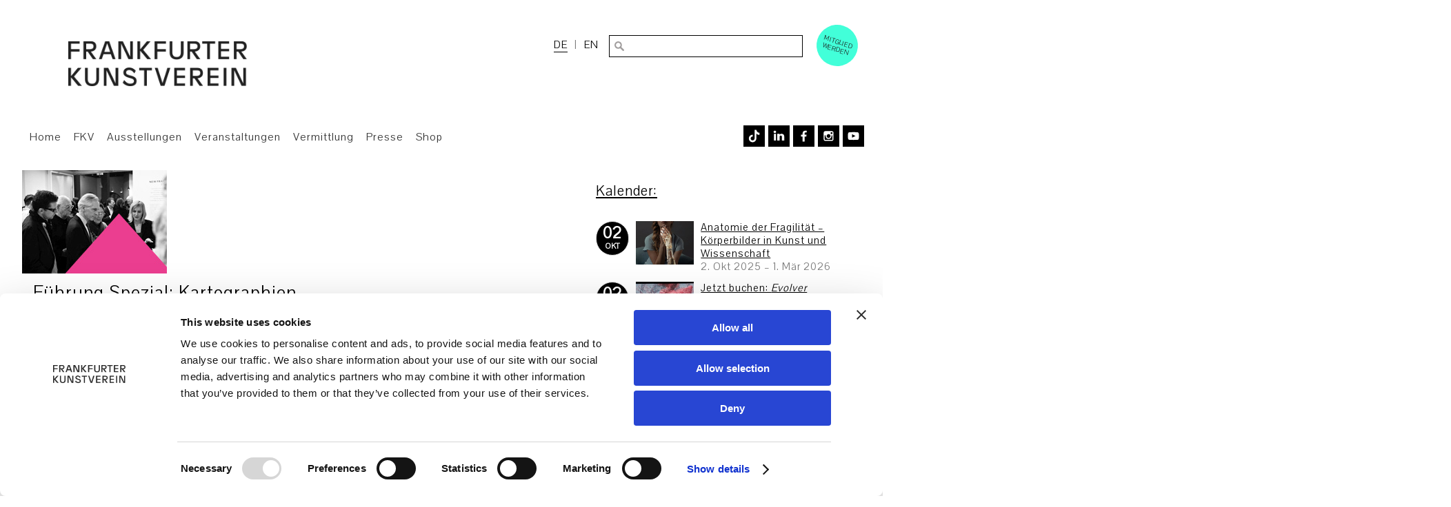

--- FILE ---
content_type: text/html; charset=UTF-8
request_url: https://www.fkv.de/veranstaltung/fuhrung-spezial-kartographien/
body_size: 18903
content:
<!DOCTYPE html>
<html lang="de-DE">
<head>
<meta charset="UTF-8"/>
<meta name="viewport" content="width=device-width, initial-scale=1">
<link rel="stylesheet" type="text/css" href='//www.fkv.de/wp-content/cache/wpfc-minified/4xxrpb1/7xqhe.css'>
<link rel="stylesheet" type="text/css" href='//www.fkv.de/wp-content/cache/wpfc-minified/cg5lqzo/7xqhe.css'>
<link rel="dns-prefetch" href="//unpkg.com/">
<script>var primodownload='';
var primodownloadname='';</script>
<script>window.CookiebotConsentsGranted=window.CookiebotConsentsGranted||[];
window.CookiebotConsentsGranted.push({
name: 'jquery',
pattern: /jquery.*\.js/,
type: 'ignore'
});</script>
<script data-cookieconsent="ignore">window.dataLayer=window.dataLayer||[];
function gtag(){
dataLayer.
push(arguments);
}
gtag("consent", "default", {
ad_user_data: "denied",
ad_personalization: "denied",
ad_storage: "denied",
analytics_storage: "denied",
functionality_storage: "denied",
personalization_storage: "denied",
security_storage: "granted",
wait_for_update: 500,
});
gtag("set", "ads_data_redaction", true);</script>
<script id="Cookiebot" src="https://consent.cookiebot.com/uc.js" data-implementation="wp" data-cbid="ec25d849-9f8d-44e2-9d97-66638103e38d" data-culture="IT" data-blockingmode="auto"></script>
<title>Führung Spezial: Kartographien | Frankfurter Kunstverein</title>
<meta name='robots' content='max-image-preview:large'/>
<style>img:is([sizes="auto" i], [sizes^="auto," i]){contain-intrinsic-size:3000px 1500px}</style>
<link rel="alternate" hreflang="de" href="https://www.fkv.de/veranstaltung/fuhrung-spezial-kartographien/"/>
<link rel="alternate" hreflang="en" href="https://www.fkv.de/en/events/special-tour-cartographies/"/>
<link rel="alternate" hreflang="x-default" href="https://www.fkv.de/veranstaltung/fuhrung-spezial-kartographien/"/>
<link rel='dns-prefetch' href='//www.fkv.de'/>
<link rel="alternate" type="application/rss+xml" title="Frankfurter Kunstverein &raquo; Feed" href="https://www.fkv.de/feed/"/>
<link rel='stylesheet' id='wp-block-library-css' href='//www.fkv.de/wp-content/cache/wpfc-minified/8jqubvol/7xqhe.css' type='text/css' media='all'/>
<style id='classic-theme-styles-inline-css'>.wp-block-button__link{color:#fff;background-color:#32373c;border-radius:9999px;box-shadow:none;text-decoration:none;padding:calc(.667em + 2px) calc(1.333em + 2px);font-size:1.125em}.wp-block-file__button{background:#32373c;color:#fff;text-decoration:none}</style>
<link rel='stylesheet' id='wp-components-css' href='//www.fkv.de/wp-content/cache/wpfc-minified/7vl3ung9/2loks.css' type='text/css' media='all'/>
<link rel='stylesheet' id='wp-preferences-css' href='//www.fkv.de/wp-content/cache/wpfc-minified/7nzm1p4a/2loks.css' type='text/css' media='all'/>
<link rel='stylesheet' id='wp-block-editor-css' href='//www.fkv.de/wp-content/cache/wpfc-minified/7yjx3zab/2loks.css' type='text/css' media='all'/>
<link rel='stylesheet' id='popup-maker-block-library-style-css' href='//www.fkv.de/wp-content/cache/wpfc-minified/q9t3xm2l/2loks.css' type='text/css' media='all'/>
<style id='global-styles-inline-css'>:root{--wp--preset--aspect-ratio--square:1;--wp--preset--aspect-ratio--4-3:4/3;--wp--preset--aspect-ratio--3-4:3/4;--wp--preset--aspect-ratio--3-2:3/2;--wp--preset--aspect-ratio--2-3:2/3;--wp--preset--aspect-ratio--16-9:16/9;--wp--preset--aspect-ratio--9-16:9/16;--wp--preset--color--black:#000000;--wp--preset--color--cyan-bluish-gray:#abb8c3;--wp--preset--color--white:#ffffff;--wp--preset--color--pale-pink:#f78da7;--wp--preset--color--vivid-red:#cf2e2e;--wp--preset--color--luminous-vivid-orange:#ff6900;--wp--preset--color--luminous-vivid-amber:#fcb900;--wp--preset--color--light-green-cyan:#7bdcb5;--wp--preset--color--vivid-green-cyan:#00d084;--wp--preset--color--pale-cyan-blue:#8ed1fc;--wp--preset--color--vivid-cyan-blue:#0693e3;--wp--preset--color--vivid-purple:#9b51e0;--wp--preset--gradient--vivid-cyan-blue-to-vivid-purple:linear-gradient(135deg,rgba(6,147,227,1) 0%,rgb(155,81,224) 100%);--wp--preset--gradient--light-green-cyan-to-vivid-green-cyan:linear-gradient(135deg,rgb(122,220,180) 0%,rgb(0,208,130) 100%);--wp--preset--gradient--luminous-vivid-amber-to-luminous-vivid-orange:linear-gradient(135deg,rgba(252,185,0,1) 0%,rgba(255,105,0,1) 100%);--wp--preset--gradient--luminous-vivid-orange-to-vivid-red:linear-gradient(135deg,rgba(255,105,0,1) 0%,rgb(207,46,46) 100%);--wp--preset--gradient--very-light-gray-to-cyan-bluish-gray:linear-gradient(135deg,rgb(238,238,238) 0%,rgb(169,184,195) 100%);--wp--preset--gradient--cool-to-warm-spectrum:linear-gradient(135deg,rgb(74,234,220) 0%,rgb(151,120,209) 20%,rgb(207,42,186) 40%,rgb(238,44,130) 60%,rgb(251,105,98) 80%,rgb(254,248,76) 100%);--wp--preset--gradient--blush-light-purple:linear-gradient(135deg,rgb(255,206,236) 0%,rgb(152,150,240) 100%);--wp--preset--gradient--blush-bordeaux:linear-gradient(135deg,rgb(254,205,165) 0%,rgb(254,45,45) 50%,rgb(107,0,62) 100%);--wp--preset--gradient--luminous-dusk:linear-gradient(135deg,rgb(255,203,112) 0%,rgb(199,81,192) 50%,rgb(65,88,208) 100%);--wp--preset--gradient--pale-ocean:linear-gradient(135deg,rgb(255,245,203) 0%,rgb(182,227,212) 50%,rgb(51,167,181) 100%);--wp--preset--gradient--electric-grass:linear-gradient(135deg,rgb(202,248,128) 0%,rgb(113,206,126) 100%);--wp--preset--gradient--midnight:linear-gradient(135deg,rgb(2,3,129) 0%,rgb(40,116,252) 100%);--wp--preset--font-size--small:13px;--wp--preset--font-size--medium:20px;--wp--preset--font-size--large:36px;--wp--preset--font-size--x-large:42px;--wp--preset--spacing--20:0.44rem;--wp--preset--spacing--30:0.67rem;--wp--preset--spacing--40:1rem;--wp--preset--spacing--50:1.5rem;--wp--preset--spacing--60:2.25rem;--wp--preset--spacing--70:3.38rem;--wp--preset--spacing--80:5.06rem;--wp--preset--shadow--natural:6px 6px 9px rgba(0, 0, 0, 0.2);--wp--preset--shadow--deep:12px 12px 50px rgba(0, 0, 0, 0.4);--wp--preset--shadow--sharp:6px 6px 0px rgba(0, 0, 0, 0.2);--wp--preset--shadow--outlined:6px 6px 0px -3px rgba(255, 255, 255, 1), 6px 6px rgba(0, 0, 0, 1);--wp--preset--shadow--crisp:6px 6px 0px rgba(0, 0, 0, 1);}:where(.is-layout-flex){gap:0.5em;}:where(.is-layout-grid){gap:0.5em;}body .is-layout-flex{display:flex;}.is-layout-flex{flex-wrap:wrap;align-items:center;}.is-layout-flex > :is(*, div){margin:0;}body .is-layout-grid{display:grid;}.is-layout-grid > :is(*, div){margin:0;}:where(.wp-block-columns.is-layout-flex){gap:2em;}:where(.wp-block-columns.is-layout-grid){gap:2em;}:where(.wp-block-post-template.is-layout-flex){gap:1.25em;}:where(.wp-block-post-template.is-layout-grid){gap:1.25em;}.has-black-color{color:var(--wp--preset--color--black) !important;}.has-cyan-bluish-gray-color{color:var(--wp--preset--color--cyan-bluish-gray) !important;}.has-white-color{color:var(--wp--preset--color--white) !important;}.has-pale-pink-color{color:var(--wp--preset--color--pale-pink) !important;}.has-vivid-red-color{color:var(--wp--preset--color--vivid-red) !important;}.has-luminous-vivid-orange-color{color:var(--wp--preset--color--luminous-vivid-orange) !important;}.has-luminous-vivid-amber-color{color:var(--wp--preset--color--luminous-vivid-amber) !important;}.has-light-green-cyan-color{color:var(--wp--preset--color--light-green-cyan) !important;}.has-vivid-green-cyan-color{color:var(--wp--preset--color--vivid-green-cyan) !important;}.has-pale-cyan-blue-color{color:var(--wp--preset--color--pale-cyan-blue) !important;}.has-vivid-cyan-blue-color{color:var(--wp--preset--color--vivid-cyan-blue) !important;}.has-vivid-purple-color{color:var(--wp--preset--color--vivid-purple) !important;}.has-black-background-color{background-color:var(--wp--preset--color--black) !important;}.has-cyan-bluish-gray-background-color{background-color:var(--wp--preset--color--cyan-bluish-gray) !important;}.has-white-background-color{background-color:var(--wp--preset--color--white) !important;}.has-pale-pink-background-color{background-color:var(--wp--preset--color--pale-pink) !important;}.has-vivid-red-background-color{background-color:var(--wp--preset--color--vivid-red) !important;}.has-luminous-vivid-orange-background-color{background-color:var(--wp--preset--color--luminous-vivid-orange) !important;}.has-luminous-vivid-amber-background-color{background-color:var(--wp--preset--color--luminous-vivid-amber) !important;}.has-light-green-cyan-background-color{background-color:var(--wp--preset--color--light-green-cyan) !important;}.has-vivid-green-cyan-background-color{background-color:var(--wp--preset--color--vivid-green-cyan) !important;}.has-pale-cyan-blue-background-color{background-color:var(--wp--preset--color--pale-cyan-blue) !important;}.has-vivid-cyan-blue-background-color{background-color:var(--wp--preset--color--vivid-cyan-blue) !important;}.has-vivid-purple-background-color{background-color:var(--wp--preset--color--vivid-purple) !important;}.has-black-border-color{border-color:var(--wp--preset--color--black) !important;}.has-cyan-bluish-gray-border-color{border-color:var(--wp--preset--color--cyan-bluish-gray) !important;}.has-white-border-color{border-color:var(--wp--preset--color--white) !important;}.has-pale-pink-border-color{border-color:var(--wp--preset--color--pale-pink) !important;}.has-vivid-red-border-color{border-color:var(--wp--preset--color--vivid-red) !important;}.has-luminous-vivid-orange-border-color{border-color:var(--wp--preset--color--luminous-vivid-orange) !important;}.has-luminous-vivid-amber-border-color{border-color:var(--wp--preset--color--luminous-vivid-amber) !important;}.has-light-green-cyan-border-color{border-color:var(--wp--preset--color--light-green-cyan) !important;}.has-vivid-green-cyan-border-color{border-color:var(--wp--preset--color--vivid-green-cyan) !important;}.has-pale-cyan-blue-border-color{border-color:var(--wp--preset--color--pale-cyan-blue) !important;}.has-vivid-cyan-blue-border-color{border-color:var(--wp--preset--color--vivid-cyan-blue) !important;}.has-vivid-purple-border-color{border-color:var(--wp--preset--color--vivid-purple) !important;}.has-vivid-cyan-blue-to-vivid-purple-gradient-background{background:var(--wp--preset--gradient--vivid-cyan-blue-to-vivid-purple) !important;}.has-light-green-cyan-to-vivid-green-cyan-gradient-background{background:var(--wp--preset--gradient--light-green-cyan-to-vivid-green-cyan) !important;}.has-luminous-vivid-amber-to-luminous-vivid-orange-gradient-background{background:var(--wp--preset--gradient--luminous-vivid-amber-to-luminous-vivid-orange) !important;}.has-luminous-vivid-orange-to-vivid-red-gradient-background{background:var(--wp--preset--gradient--luminous-vivid-orange-to-vivid-red) !important;}.has-very-light-gray-to-cyan-bluish-gray-gradient-background{background:var(--wp--preset--gradient--very-light-gray-to-cyan-bluish-gray) !important;}.has-cool-to-warm-spectrum-gradient-background{background:var(--wp--preset--gradient--cool-to-warm-spectrum) !important;}.has-blush-light-purple-gradient-background{background:var(--wp--preset--gradient--blush-light-purple) !important;}.has-blush-bordeaux-gradient-background{background:var(--wp--preset--gradient--blush-bordeaux) !important;}.has-luminous-dusk-gradient-background{background:var(--wp--preset--gradient--luminous-dusk) !important;}.has-pale-ocean-gradient-background{background:var(--wp--preset--gradient--pale-ocean) !important;}.has-electric-grass-gradient-background{background:var(--wp--preset--gradient--electric-grass) !important;}.has-midnight-gradient-background{background:var(--wp--preset--gradient--midnight) !important;}.has-small-font-size{font-size:var(--wp--preset--font-size--small) !important;}.has-medium-font-size{font-size:var(--wp--preset--font-size--medium) !important;}.has-large-font-size{font-size:var(--wp--preset--font-size--large) !important;}.has-x-large-font-size{font-size:var(--wp--preset--font-size--x-large) !important;}:where(.wp-block-post-template.is-layout-flex){gap:1.25em;}:where(.wp-block-post-template.is-layout-grid){gap:1.25em;}:where(.wp-block-columns.is-layout-flex){gap:2em;}:where(.wp-block-columns.is-layout-grid){gap:2em;}:root :where(.wp-block-pullquote){font-size:1.5em;line-height:1.6;}</style>
<link rel='stylesheet' id='contact-form-7-css' href='//www.fkv.de/wp-content/cache/wpfc-minified/3lkpy49/7xqhe.css' type='text/css' media='all'/>
<link rel='stylesheet' id='dashicons-css' href='//www.fkv.de/wp-content/cache/wpfc-minified/7ki0the9/7xqhe.css' type='text/css' media='all'/>
<link rel='stylesheet' id='mmenu-css' href='//www.fkv.de/wp-content/cache/wpfc-minified/kb28o711/7xqhe.css' type='text/css' media='all'/>
<link rel='stylesheet' id='wpml-legacy-horizontal-list-0-css' href='//www.fkv.de/wp-content/cache/wpfc-minified/6kmeo0t6/7xqhe.css' type='text/css' media='all'/>
<link rel='stylesheet' id='cf7mls-css' href='//www.fkv.de/wp-content/cache/wpfc-minified/l9t9t9ig/7xqhe.css' type='text/css' media='all'/>
<link rel='stylesheet' id='cf7mls_progress_bar-css' href='//www.fkv.de/wp-content/cache/wpfc-minified/lc5d2my2/7xqhe.css' type='text/css' media='all'/>
<link rel='stylesheet' id='cf7mls_animate-css' href='//www.fkv.de/wp-content/cache/wpfc-minified/86uc4dvh/7xqhe.css' type='text/css' media='all'/>
<link rel='stylesheet' id='generic-style-css' href='//www.fkv.de/wp-content/cache/wpfc-minified/1dkwzsal/7xqhe.css' type='text/css' media='all'/>
<style id='wpcf7-6967a95f13720-inline-inline-css'>#wpcf7-6967a95f13720-wrapper{display:none !important;visibility:hidden !important;}</style>
<link rel='stylesheet' id='popup-maker-site-css' href='//www.fkv.de/wp-content/cache/wpfc-minified/e2g21l48/2loks.css' type='text/css' media='all'/>
<style id='popup-maker-site-inline-css'>@import url('//fonts.googleapis.com/css?family=Montserrat|Acme');
.pum-theme-30502, .pum-theme-floating-bar{background-color:rgba( 255, 255, 255, 0.00 )}
.pum-theme-30502 .pum-container, .pum-theme-floating-bar .pum-container{padding:8px;border-radius:0px;border:1px none #000000;box-shadow:1px 1px 3px 0px rgba( 2, 2, 2, 0.23 );background-color:rgba( 238, 246, 252, 1.00 )}
.pum-theme-30502 .pum-title, .pum-theme-floating-bar .pum-title{color:#505050;text-align:left;text-shadow:0px 0px 0px rgba( 2, 2, 2, 0.23 );font-family:inherit;font-weight:400;font-size:32px;line-height:36px}
.pum-theme-30502 .pum-content, .pum-theme-floating-bar .pum-content{color:#505050;font-family:inherit;font-weight:400}
.pum-theme-30502 .pum-content + .pum-close, .pum-theme-floating-bar .pum-content + .pum-close{position:absolute;height:18px;width:18px;left:auto;right:5px;bottom:auto;top:50%;padding:0px;color:#505050;font-family:Sans-Serif;font-weight:700;font-size:15px;line-height:18px;border:1px solid #505050;border-radius:15px;box-shadow:0px 0px 0px 0px rgba( 2, 2, 2, 0.00 );text-shadow:0px 0px 0px rgba( 0, 0, 0, 0.00 );background-color:rgba( 255, 255, 255, 0.00 );transform:translate(0, -50%)}
.pum-theme-30503, .pum-theme-content-only{background-color:rgba( 0, 0, 0, 0.70 )}
.pum-theme-30503 .pum-container, .pum-theme-content-only .pum-container{padding:0px;border-radius:0px;border:1px none #000000;box-shadow:0px 0px 0px 0px rgba( 2, 2, 2, 0.00 )}
.pum-theme-30503 .pum-title, .pum-theme-content-only .pum-title{color:#000000;text-align:left;text-shadow:0px 0px 0px rgba( 2, 2, 2, 0.23 );font-family:inherit;font-weight:400;font-size:32px;line-height:36px}
.pum-theme-30503 .pum-content, .pum-theme-content-only .pum-content{color:#8c8c8c;font-family:inherit;font-weight:400}
.pum-theme-30503 .pum-content + .pum-close, .pum-theme-content-only .pum-content + .pum-close{position:absolute;height:18px;width:18px;left:auto;right:7px;bottom:auto;top:7px;padding:0px;color:#000000;font-family:inherit;font-weight:700;font-size:20px;line-height:20px;border:1px none #ffffff;border-radius:15px;box-shadow:0px 0px 0px 0px rgba( 2, 2, 2, 0.00 );text-shadow:0px 0px 0px rgba( 0, 0, 0, 0.00 );background-color:rgba( 255, 255, 255, 0.00 )}
.pum-theme-19234, .pum-theme-enterprise-blue{background-color:rgba( 0, 0, 0, 0.70 )}
.pum-theme-19234 .pum-container, .pum-theme-enterprise-blue .pum-container{padding:28px;border-radius:0px;border:1px none #000000;box-shadow:0px 10px 25px 4px rgba( 2, 2, 2, 0.50 );background-color:rgba( 255, 255, 255, 1.00 )}
.pum-theme-19234 .pum-title, .pum-theme-enterprise-blue .pum-title{color:#000000;text-align:left;text-shadow:0px 0px 0px rgba( 2, 2, 2, 0.23 );font-family:inherit;font-size:34px;line-height:36px}
.pum-theme-19234 .pum-content, .pum-theme-enterprise-blue .pum-content{color:#2d2d2d;font-family:inherit}
.pum-theme-19234 .pum-content + .pum-close, .pum-theme-enterprise-blue .pum-content + .pum-close{position:absolute;height:28px;width:28px;left:auto;right:8px;bottom:auto;top:8px;padding:4px;color:#ffffff;font-family:inherit;font-size:20px;line-height:20px;border:1px none #ffffff;border-radius:42px;box-shadow:0px 0px 0px 0px rgba( 2, 2, 2, 0.23 );text-shadow:0px 0px 0px rgba( 0, 0, 0, 0.23 );background-color:rgba( 0, 0, 0, 1.00 )}
.pum-theme-19232, .pum-theme-default-theme{background-color:rgba( 255, 255, 255, 1.00 )}
.pum-theme-19232 .pum-container, .pum-theme-default-theme .pum-container{padding:18px;border-radius:0px;border:1px none #000000;box-shadow:1px 1px 3px 0px rgba( 2, 2, 2, 0.23 );background-color:rgba( 249, 249, 249, 1.00 )}
.pum-theme-19232 .pum-title, .pum-theme-default-theme .pum-title{color:#000000;text-align:left;text-shadow:0px 0px 0px rgba( 2, 2, 2, 0.23 );font-family:inherit;font-weight:inherit;font-size:32px;font-style:normal;line-height:36px}
.pum-theme-19232 .pum-content, .pum-theme-default-theme .pum-content{color:#8c8c8c;font-family:inherit;font-weight:inherit;font-style:normal}
.pum-theme-19232 .pum-content + .pum-close, .pum-theme-default-theme .pum-content + .pum-close{position:absolute;height:auto;width:auto;left:auto;right:0px;bottom:auto;top:0px;padding:8px;color:#ffffff;font-family:inherit;font-weight:inherit;font-size:12px;font-style:normal;line-height:14px;border:1px none #ffffff;border-radius:0px;box-shadow:0px 0px 0px 0px rgba( 2, 2, 2, 0.23 );text-shadow:0px 0px 0px rgba( 0, 0, 0, 0.23 );background-color:rgba( 0, 183, 205, 1.00 )}
.pum-theme-19233, .pum-theme-lightbox{background-color:rgba( 0, 0, 0, 0.60 )}
.pum-theme-19233 .pum-container, .pum-theme-lightbox .pum-container{padding:18px;border-radius:3px;border:8px solid #000000;box-shadow:0px 0px 30px 0px rgba( 2, 2, 2, 1.00 );background-color:rgba( 255, 255, 255, 1.00 )}
.pum-theme-19233 .pum-title, .pum-theme-lightbox .pum-title{color:#000000;text-align:left;text-shadow:0px 0px 0px rgba( 2, 2, 2, 0.23 );font-family:inherit;font-size:32px;line-height:36px}
.pum-theme-19233 .pum-content, .pum-theme-lightbox .pum-content{color:#000000;font-family:inherit}
.pum-theme-19233 .pum-content + .pum-close, .pum-theme-lightbox .pum-content + .pum-close{position:absolute;height:30px;width:30px;left:auto;right:-24px;bottom:auto;top:-24px;padding:0px;color:#ffffff;font-family:inherit;font-size:24px;line-height:26px;border:2px solid #ffffff;border-radius:30px;box-shadow:0px 0px 15px 1px rgba( 2, 2, 2, 0.75 );text-shadow:0px 0px 0px rgba( 0, 0, 0, 0.23 );background-color:rgba( 0, 0, 0, 1.00 )}
.pum-theme-19235, .pum-theme-hello-box{background-color:rgba( 0, 0, 0, 0.75 )}
.pum-theme-19235 .pum-container, .pum-theme-hello-box .pum-container{padding:30px;border-radius:80px;border:14px solid #81d742;box-shadow:0px 0px 0px 0px rgba( 2, 2, 2, 0.00 );background-color:rgba( 255, 255, 255, 1.00 )}
.pum-theme-19235 .pum-title, .pum-theme-hello-box .pum-title{color:#2d2d2d;text-align:left;text-shadow:0px 0px 0px rgba( 2, 2, 2, 0.23 );font-family:Montserrat;font-size:32px;line-height:36px}
.pum-theme-19235 .pum-content, .pum-theme-hello-box .pum-content{color:#2d2d2d;font-family:inherit}
.pum-theme-19235 .pum-content + .pum-close, .pum-theme-hello-box .pum-content + .pum-close{position:absolute;height:auto;width:auto;left:auto;right:-30px;bottom:auto;top:-30px;padding:0px;color:#2d2d2d;font-family:inherit;font-size:32px;line-height:28px;border:1px none #ffffff;border-radius:28px;box-shadow:0px 0px 0px 0px rgba( 2, 2, 2, 0.23 );text-shadow:0px 0px 0px rgba( 0, 0, 0, 0.23 );background-color:rgba( 255, 255, 255, 1.00 )}
.pum-theme-19236, .pum-theme-cutting-edge{background-color:rgba( 0, 0, 0, 0.50 )}
.pum-theme-19236 .pum-container, .pum-theme-cutting-edge .pum-container{padding:18px;border-radius:0px;border:1px none #000000;box-shadow:0px 10px 25px 0px rgba( 2, 2, 2, 0.50 );background-color:rgba( 30, 115, 190, 1.00 )}
.pum-theme-19236 .pum-title, .pum-theme-cutting-edge .pum-title{color:#ffffff;text-align:left;text-shadow:0px 0px 0px rgba( 2, 2, 2, 0.23 );font-family:Sans-Serif;font-size:26px;line-height:28px}
.pum-theme-19236 .pum-content, .pum-theme-cutting-edge .pum-content{color:#ffffff;font-family:inherit}
.pum-theme-19236 .pum-content + .pum-close, .pum-theme-cutting-edge .pum-content + .pum-close{position:absolute;height:24px;width:24px;left:auto;right:0px;bottom:auto;top:0px;padding:0px;color:#1e73be;font-family:inherit;font-size:32px;line-height:24px;border:1px none #ffffff;border-radius:0px;box-shadow:-1px 1px 1px 0px rgba( 2, 2, 2, 0.10 );text-shadow:-1px 1px 1px rgba( 0, 0, 0, 0.10 );background-color:rgba( 238, 238, 34, 1.00 )}
.pum-theme-19237, .pum-theme-framed-border{background-color:rgba( 255, 255, 255, 0.50 )}
.pum-theme-19237 .pum-container, .pum-theme-framed-border .pum-container{padding:18px;border-radius:0px;border:20px outset #dd3333;box-shadow:1px 1px 3px 0px rgba( 2, 2, 2, 0.97 ) inset;background-color:rgba( 255, 251, 239, 1.00 )}
.pum-theme-19237 .pum-title, .pum-theme-framed-border .pum-title{color:#000000;text-align:left;text-shadow:0px 0px 0px rgba( 2, 2, 2, 0.23 );font-family:inherit;font-size:32px;line-height:36px}
.pum-theme-19237 .pum-content, .pum-theme-framed-border .pum-content{color:#2d2d2d;font-family:inherit}
.pum-theme-19237 .pum-content + .pum-close, .pum-theme-framed-border .pum-content + .pum-close{position:absolute;height:20px;width:20px;left:auto;right:-20px;bottom:auto;top:-20px;padding:0px;color:#ffffff;font-family:Acme;font-size:20px;line-height:20px;border:1px none #ffffff;border-radius:0px;box-shadow:0px 0px 0px 0px rgba( 2, 2, 2, 0.23 );text-shadow:0px 0px 0px rgba( 0, 0, 0, 0.23 );background-color:rgba( 0, 0, 0, 0.55 )}
#pum-22968{z-index:1999999999}</style>
<link rel='stylesheet' id='rhc-print-css-css' href='//www.fkv.de/wp-content/cache/wpfc-minified/95y9v6mp/7xqhe.css' type='text/css' media='all'/>
<link rel='stylesheet' id='calendarizeit-css' href='//www.fkv.de/wp-content/cache/wpfc-minified/dht5j3vb/7xqhe.css' type='text/css' media='all'/>
<link rel='stylesheet' id='rhc-last-minue-css' href='//www.fkv.de/wp-content/cache/wpfc-minified/339811k2/7xqhe.css' type='text/css' media='all'/>
<link rel='stylesheet' id='cf7cf-style-css' href='//www.fkv.de/wp-content/cache/wpfc-minified/1enwqxyw/7xqhe.css' type='text/css' media='all'/>
<link rel='stylesheet' id='wp-featherlight-css' href='//www.fkv.de/wp-content/cache/wpfc-minified/6jhgqb6b/7xqhe.css' type='text/css' media='all'/>
<script src="https://www.fkv.de/wp-includes/js/dist/hooks.min.js?ver=4d63a3d491d11ffd8ac6" id="wp-hooks-js"></script>
<script src="https://www.fkv.de/wp-includes/js/dist/i18n.min.js?ver=5e580eb46a90c2b997e6" id="wp-i18n-js"></script>
<script id="wp-i18n-js-after">wp.i18n.setLocaleData({ 'text direction\u0004ltr': [ 'ltr' ] });</script>
<script src="https://www.fkv.de/wp-includes/js/jquery/jquery.min.js?ver=3.7.1" id="jquery-core-js" data-cookieconsent="ignore"></script>
<script src="https://www.fkv.de/wp-includes/js/jquery/jquery-migrate.min.js?ver=3.4.1" id="jquery-migrate-js" data-cookieconsent="ignore"></script>
<script src="https://www.fkv.de/wp-content/plugins/mmenu/js/mmenu.js?ver=8" id="mmenu-js"></script>
<script src="https://www.fkv.de/wp-content/themes/fkv/js/videos.js?ver=f623acc095d6e80821a4c0119ed2e071" id="generic-videos-js"></script>
<script id="generic-videos-js-after">jQuery(document).ready(function($){$("#wrapper").vids();});</script>
<script id="wpml-browser-redirect-js-extra">var wpml_browser_redirect_params={"pageLanguage":"de","languageUrls":{"de_de":"https:\/\/www.fkv.de\/veranstaltung\/fuhrung-spezial-kartographien\/","de":"https:\/\/www.fkv.de\/veranstaltung\/fuhrung-spezial-kartographien\/","en_us":"https:\/\/www.fkv.de\/en\/events\/special-tour-cartographies\/","en":"https:\/\/www.fkv.de\/en\/events\/special-tour-cartographies\/","us":"https:\/\/www.fkv.de\/en\/events\/special-tour-cartographies\/"},"cookie":{"name":"_icl_visitor_lang_js","domain":"www.fkv.de","path":"\/","expiration":24}};</script>
<script src="https://www.fkv.de/wp-content/plugins/sitepress-multilingual-cms/dist/js/browser-redirect/app.js?ver=473900" id="wpml-browser-redirect-js"></script>
<script src="https://www.fkv.de/wp-includes/js/jquery/ui/core.min.js?ver=1.13.3" id="jquery-ui-core-js" data-cookieconsent="ignore"></script>
<script src="https://www.fkv.de/wp-content/plugins/calendarize-it/js/bootstrap.min.js?ver=3.0.0" id="bootstrap-js"></script>
<script src="https://www.fkv.de/wp-content/plugins/calendarize-it/js/bootstrap-select.js?ver=1.0.2" id="bootstrap-select-js"></script>
<script src="https://www.fkv.de/wp-content/plugins/calendarize-it/js/moment.js?ver=2.29.1" id="rhc-moment-js"></script>
<script src="https://www.fkv.de/wp-includes/js/jquery/ui/accordion.min.js?ver=1.13.3" id="jquery-ui-accordion-js" data-cookieconsent="ignore"></script>
<script src="https://www.fkv.de/wp-includes/js/jquery/ui/mouse.min.js?ver=1.13.3" id="jquery-ui-mouse-js" data-cookieconsent="ignore"></script>
<script src="https://www.fkv.de/wp-includes/js/jquery/ui/slider.min.js?ver=1.13.3" id="jquery-ui-slider-js" data-cookieconsent="ignore"></script>
<script src="https://www.fkv.de/wp-includes/js/jquery/ui/resizable.min.js?ver=1.13.3" id="jquery-ui-resizable-js" data-cookieconsent="ignore"></script>
<script src="https://www.fkv.de/wp-includes/js/jquery/ui/draggable.min.js?ver=1.13.3" id="jquery-ui-draggable-js" data-cookieconsent="ignore"></script>
<script src="https://www.fkv.de/wp-includes/js/jquery/ui/controlgroup.min.js?ver=1.13.3" id="jquery-ui-controlgroup-js" data-cookieconsent="ignore"></script>
<script src="https://www.fkv.de/wp-includes/js/jquery/ui/checkboxradio.min.js?ver=1.13.3" id="jquery-ui-checkboxradio-js" data-cookieconsent="ignore"></script>
<script src="https://www.fkv.de/wp-includes/js/jquery/ui/button.min.js?ver=1.13.3" id="jquery-ui-button-js" data-cookieconsent="ignore"></script>
<script src="https://www.fkv.de/wp-includes/js/jquery/ui/dialog.min.js?ver=1.13.3" id="jquery-ui-dialog-js" data-cookieconsent="ignore"></script>
<script src="https://www.fkv.de/wp-includes/js/jquery/ui/tabs.min.js?ver=1.13.3" id="jquery-ui-tabs-js" data-cookieconsent="ignore"></script>
<script src="https://www.fkv.de/wp-includes/js/jquery/ui/sortable.min.js?ver=1.13.3" id="jquery-ui-sortable-js" data-cookieconsent="ignore"></script>
<script src="https://www.fkv.de/wp-includes/js/jquery/ui/droppable.min.js?ver=1.13.3" id="jquery-ui-droppable-js" data-cookieconsent="ignore"></script>
<script src="https://www.fkv.de/wp-includes/js/jquery/ui/datepicker.min.js?ver=1.13.3" id="jquery-ui-datepicker-js" data-cookieconsent="ignore"></script>
<script id="jquery-ui-datepicker-js-after" data-cookieconsent="ignore">jQuery(function(jQuery){jQuery.datepicker.setDefaults({"closeText":"Schlie\u00dfen","currentText":"Heute","monthNames":["Januar","Februar","M\u00e4rz","April","Mai","Juni","Juli","August","September","Oktober","November","Dezember"],"monthNamesShort":["Jan.","Feb.","M\u00e4rz","Apr.","Mai","Juni","Juli","Aug.","Sep.","Okt.","Nov.","Dez."],"nextText":"Weiter","prevText":"Zur\u00fcck","dayNames":["Sonntag","Montag","Dienstag","Mittwoch","Donnerstag","Freitag","Samstag"],"dayNamesShort":["So.","Mo.","Di.","Mi.","Do.","Fr.","Sa."],"dayNamesMin":["S","M","D","M","D","F","S"],"dateFormat":"d MM yy","firstDay":1,"isRTL":false});});</script>
<script src="https://www.fkv.de/wp-includes/js/jquery/ui/menu.min.js?ver=1.13.3" id="jquery-ui-menu-js" data-cookieconsent="ignore"></script>
<script src="https://www.fkv.de/wp-includes/js/dist/dom-ready.min.js?ver=f77871ff7694fffea381" id="wp-dom-ready-js"></script>
<script id="wp-a11y-js-translations">(function(domain, translations){
var localeData=translations.locale_data[ domain ]||translations.locale_data.messages;
localeData[""].domain=domain;
wp.i18n.setLocaleData(localeData, domain);
})("default", {"translation-revision-date":"2026-01-11 16:41:53+0000","generator":"GlotPress\/4.0.3","domain":"messages","locale_data":{"messages":{"":{"domain":"messages","plural-forms":"nplurals=2; plural=n!=1;","lang":"de"},"Notifications":["Benachrichtigungen"]}},"comment":{"reference":"wp-includes\/js\/dist\/a11y.js"}});</script>
<script src="https://www.fkv.de/wp-includes/js/dist/a11y.min.js?ver=3156534cc54473497e14" id="wp-a11y-js"></script>
<script src="https://www.fkv.de/wp-includes/js/jquery/ui/autocomplete.min.js?ver=1.13.3" id="jquery-ui-autocomplete-js" data-cookieconsent="ignore"></script>
<script src="https://www.fkv.de/wp-content/plugins/calendarize-it/js/deprecated.js?ver=bundled-jquery-ui" id="jquery-ui-wp-js" data-cookieconsent="ignore"></script>
<script id="calendarize-js-extra">var RHC={"ajaxurl":"https:\/\/www.fkv.de","mobile_width":"480","last_modified":"9970ef96f01c5d300ec68ec757dd572b","tooltip_details":[],"visibility_check":"1","gmt_offset":"1","disable_event_link":"0","rhc_options":{}};</script>
<script src="https://www.fkv.de/wp-content/plugins/calendarize-it/js/frontend.min.js?ver=5.0.1.6" id="calendarize-js"></script>
<script src="https://maps.google.com/maps/api/js?libraries=places&amp;ver=3.0" id="google-api3-js"></script>
<script src="https://www.fkv.de/wp-content/plugins/calendarize-it/js/rhc_gmap3.js?ver=1.0.1" id="rhc_gmap3-js"></script>
<link rel="https://api.w.org/" href="https://www.fkv.de/wp-json/"/><link rel="alternate" title="JSON" type="application/json" href="https://www.fkv.de/wp-json/wp/v2/events/22176"/><link rel="EditURI" type="application/rsd+xml" title="RSD" href="https://www.fkv.de/xmlrpc.php?rsd"/>
<link rel="canonical" href="https://www.fkv.de/veranstaltung/fuhrung-spezial-kartographien/"/>
<link rel='shortlink' href='https://www.fkv.de/?p=22176'/>
<link rel="alternate" title="oEmbed (JSON)" type="application/json+oembed" href="https://www.fkv.de/wp-json/oembed/1.0/embed?url=https%3A%2F%2Fwww.fkv.de%2Fveranstaltung%2Ffuhrung-spezial-kartographien%2F"/>
<link rel="alternate" title="oEmbed (XML)" type="text/xml+oembed" href="https://www.fkv.de/wp-json/oembed/1.0/embed?url=https%3A%2F%2Fwww.fkv.de%2Fveranstaltung%2Ffuhrung-spezial-kartographien%2F&#038;format=xml"/>
<meta name="generator" content="WPML ver:4.7.3 stt:1,3;"/>
<style>div[id^="wpcf7-f30632"] button.cf7mls_next{}div[id^="wpcf7-f30632"] button.cf7mls_back{}div[id^="wpcf7-f30631"] button.cf7mls_next{}div[id^="wpcf7-f30631"] button.cf7mls_back{}div[id^="wpcf7-f30630"] button.cf7mls_next{}div[id^="wpcf7-f30630"] button.cf7mls_back{}div[id^="wpcf7-f30629"] button.cf7mls_next{}div[id^="wpcf7-f30629"] button.cf7mls_back{}div[id^="wpcf7-f30625"] button.cf7mls_next{}div[id^="wpcf7-f30625"] button.cf7mls_back{}div[id^="wpcf7-f30584"] button.cf7mls_next{}div[id^="wpcf7-f30584"] button.cf7mls_back{}div[id^="wpcf7-f30583"] button.cf7mls_next{}div[id^="wpcf7-f30583"] button.cf7mls_back{}div[id^="wpcf7-f30573"] button.cf7mls_next{}div[id^="wpcf7-f30573"] button.cf7mls_back{}div[id^="wpcf7-f30572"] button.cf7mls_next{}div[id^="wpcf7-f30572"] button.cf7mls_back{}div[id^="wpcf7-f23420"] button.cf7mls_next{background-color:#000000;color:#ffffff}div[id^="wpcf7-f23420"] button.cf7mls_back{background-color:#000000;color:#ffffff}div[id^="wpcf7-f23370"] button.cf7mls_next{background-color:#000000;color:#ffffff}div[id^="wpcf7-f23370"] button.cf7mls_back{background-color:#000000;color:#ffffff}div[id^="wpcf7-f22972"] button.cf7mls_next{}div[id^="wpcf7-f22972"] button.cf7mls_back{}div[id^="wpcf7-f22876"] button.cf7mls_next{}div[id^="wpcf7-f22876"] button.cf7mls_back{}div[id^="wpcf7-f22875"] button.cf7mls_next{}div[id^="wpcf7-f22875"] button.cf7mls_back{}div[id^="wpcf7-f22653"] button.cf7mls_next{}div[id^="wpcf7-f22653"] button.cf7mls_back{}div[id^="wpcf7-f1686"] button.cf7mls_next{}div[id^="wpcf7-f1686"] button.cf7mls_back{}</style>    <script data-cookieconsent="ignore">console.log('ciao1');
window.addEventListener('CookiebotOnConsentReady', ()=> {
console.log('ciao2');
Cookiebot.changed&&document.location.reload();
});</script>
<link rel="icon" href="https://www.fkv.de/wp-content/uploads/2018/10/cropped-fkv_website-32x32.png" sizes="32x32"/>
<link rel="icon" href="https://www.fkv.de/wp-content/uploads/2018/10/cropped-fkv_website-192x192.png" sizes="192x192"/>
<link rel="apple-touch-icon" href="https://www.fkv.de/wp-content/uploads/2018/10/cropped-fkv_website-180x180.png"/>
<meta name="msapplication-TileImage" content="https://www.fkv.de/wp-content/uploads/2018/10/cropped-fkv_website-270x270.png"/>
<style id="wp-custom-css">.mm-menu .mm-listview .mm-btn_next:after{border-color:#fff}
.mm-menu .mm-btn:after, .mm-menu .mm-btn:before{border-color:#fff}
.mm-listitem:after, .mm-listitem .mm-btn_next:before{border-color:#444}
.members-form .wpcf7-radio .wpcf7-list-item{width:100%;background:#2DFFD5;margin:10px 0;padding:10px;text-align:center;border-radius:5px;color:#000}
.members-form input[type="radio"]{margin-right:10px}
.wpcf7-form .fieldset-cf7mls{padding:0}
.footer-description-container{width:100%;margin:30px 0 0}
.footer-description-container.pagination{width:100%;margin:0}
.facetwp-pager{margin:30px 0 20px}
.facetwp-page{background:#000;border-radius:12px;padding:2px 0 0 !important;box-sizing:border-box;width:25px;height:25px;color:#fff}
.facetwp-page.last-page, .facetwp-page.first-page{background:none;border-radius:none;color:#000}
.facetwp-page.active{background:#666}
.footer-shop{padding-top:50px}
.cf7mls_progress_bar li.active:before, .cf7mls_progress_bar li:before{background:#000}
.cf7mls_progress_bar li.active:after{background:#2DFFD5}
.members-form .mf-field{width:100%;display:block;background:#fff;border-radius:5px;margin:5px 0}
.members-form .wpcf7 form select{width:50% !important}
.members-form .wpcf7 form input[type="date"]{width:50% !important;}
.members-form .wpcf7 form input[name="amount3"]{width:auto !important;text-align:right}
.members-form .mf-field span.amount{width:50%;display:inline-block;padding-right:10px}
.members-form .wpcf7 form label{padding-left:10px;color:#000;font-size:16px;width:48% !important}
button{font-family:"Pavanam", arial, sans-serif;}
button.cf7mls_btn:not(.disabled):before{width:10px;height:10px}
.members-form .cf7mls_back.action-button{width:auto !important;font-family:"Pavanam", arial, sans-serif;}
.cf7mls_next.action-button{float:right}
div.wpcf7 .ajax-loader{display:block}
.members-form .times .wpcf7-list-item{width:calc(50% - 5px);display:block;margin-left:10px;margin-right:10px}
.members-form .times .wpcf7-list-item.last{margin-right:0}
.post-2821 .page-content, .post-1054 .page-content{padding-bottom:1000px}
.cf7mls_progress_bar{margin-bottom:30px}
input[name="amount"]{background:#f6f6f6 !important}
.mf-field.amount_field{padding:10px 0}</style>
<meta property="og:title" content="Führung Spezial: Kartographien"/>
<meta property="og:description" content=""/>
<link rel="stylesheet" type="text/css" href='//www.fkv.de/wp-content/cache/wpfc-minified/koh9lf3k/7xqhe.css'>
<script async src="https://www.googletagmanager.com/gtag/js?id=UA-130841745-2"></script>
<script>window.dataLayer=window.dataLayer||[];
function gtag(){dataLayer.push(arguments);}
gtag('js', new Date());
gtag('config', 'UA-130841745-2');</script>
</head>
<body class="wp-singular events-template-default single single-events postid-22176 wp-custom-logo wp-theme-fkv wp-featherlight-captions">
<div id="wptime-plugin-preloader"></div><div id="wrapper" class="hfeed">
<header id="header">
<div id="branding">
<div id="site-title"> <a class="logo" href="https://www.fkv.de/" title="Frankfurter Kunstverein" rel="home"> <img src="https://www.fkv.de/wp-content/uploads/2018/07/cropped-FKV_HIRES-2.png" alt="Frankfurter Kunstverein"/> </a></div><div class="header-right-box">
<button style="color: #000" class="button-cta" onclick="window.location='https://www.fkv.de/mitglieder/'">Mitglied werden</button>
<div id="search"> <form role="search" method="get" class="search-form" action="https://www.fkv.de/"> <label> <span class="screen-reader-text">Cerca:</span> <input type="search" class="search-field" placeholder="" value="" name="s" title="Cerca:" /> </label> <input type="submit" class="search-submit" value="Cerca" /> </form></div><div class="wpml-ls-statics-shortcode_actions wpml-ls wpml-ls-legacy-list-horizontal"> <ul><li class="wpml-ls-slot-shortcode_actions wpml-ls-item wpml-ls-item-de wpml-ls-current-language wpml-ls-first-item wpml-ls-item-legacy-list-horizontal"> <a href="https://www.fkv.de/veranstaltung/fuhrung-spezial-kartographien/" class="wpml-ls-link"> <span class="wpml-ls-native">DE</span></a> </li><li class="wpml-ls-slot-shortcode_actions wpml-ls-item wpml-ls-item-en wpml-ls-last-item wpml-ls-item-legacy-list-horizontal"> <a href="https://www.fkv.de/en/events/special-tour-cartographies/" class="wpml-ls-link"> <span class="wpml-ls-display">EN</span></a> </li></ul></div></div></div></header>
<div id="myHeader">
<nav id="menu">
<label class="toggle" for="toggle"><span class="menu-icon">&#9776;</span><span class="menu-title">Menu</span></label>
<input id="toggle" class="toggle" type="checkbox" />
<div id="menu-location-main-menu" class="menu-menu-de-container"><ul id="menu-menu-de" class="menu"><li id="menu-item-2890" class="menu-item menu-item-type-post_type menu-item-object-page menu-item-home menu-item-2890"><a href="https://www.fkv.de/">Home</a></li> <li id="menu-item-2877" class="menu-item menu-item-type-custom menu-item-object-custom menu-item-has-children menu-item-2877"><a>FKV</a> <ul class="sub-menu"> <li id="menu-item-2876" class="menu-item menu-item-type-post_type menu-item-object-page menu-item-2876"><a href="https://www.fkv.de/about-us/">Über uns</a></li> <li id="menu-item-25829" class="menu-item menu-item-type-post_type menu-item-object-page menu-item-25829"><a href="https://www.fkv.de/vorstand-und-beirat/">Vorstand und Beirat</a></li> <li id="menu-item-2881" class="menu-item menu-item-type-post_type menu-item-object-page menu-item-2881"><a href="https://www.fkv.de/unsere-partnerinnen-und-foerderer/">Partner:innen und Förder:innen</a></li> <li id="menu-item-2878" class="menu-item menu-item-type-post_type menu-item-object-page menu-item-2878"><a href="https://www.fkv.de/mitglieder/">Mitglieder</a></li> <li id="menu-item-2880" class="menu-item menu-item-type-post_type menu-item-object-page menu-item-2880"><a href="https://www.fkv.de/team/">Team</a></li> <li id="menu-item-2879" class="menu-item menu-item-type-post_type menu-item-object-page menu-item-2879"><a href="https://www.fkv.de/rental/">Vermietungen</a></li> <li id="menu-item-2884" class="menu-item menu-item-type-post_type menu-item-object-page menu-item-2884"><a href="https://www.fkv.de/kontakt/">Kontakt</a></li> <li id="menu-item-2886" class="menu-item menu-item-type-post_type menu-item-object-page menu-item-2886"><a href="https://www.fkv.de/besucherinformationen/">Besucher:inneninformationen</a></li> </ul> </li> <li id="menu-item-1945" class="menu-item menu-item-type-custom menu-item-object-custom menu-item-has-children menu-item-1945"><a>Ausstellungen</a> <ul class="sub-menu"> <li id="menu-item-1942" class="menu-item menu-item-type-post_type menu-item-object-page menu-item-1942"><a href="https://www.fkv.de/exhibitions-current-preview/">Aktuell &#038; Vorschau</a></li> <li id="menu-item-1943" class="menu-item menu-item-type-post_type menu-item-object-page menu-item-1943"><a href="https://www.fkv.de/ausstellungen-archiv/">Archiv</a></li> </ul> </li> <li id="menu-item-1946" class="menu-item menu-item-type-custom menu-item-object-custom menu-item-has-children menu-item-1946"><a>Veranstaltungen</a> <ul class="sub-menu"> <li id="menu-item-1941" class="menu-item menu-item-type-post_type menu-item-object-page menu-item-1941"><a href="https://www.fkv.de/current-events/">Aktuell</a></li> <li id="menu-item-1940" class="menu-item menu-item-type-post_type menu-item-object-page menu-item-1940"><a href="https://www.fkv.de/veranstaltungen-archiv/">Archiv</a></li> </ul> </li> <li id="menu-item-2888" class="menu-item menu-item-type-custom menu-item-object-custom menu-item-has-children menu-item-2888"><a href="#">Vermittlung</a> <ul class="sub-menu"> <li id="menu-item-2887" class="menu-item menu-item-type-post_type menu-item-object-page menu-item-2887"><a href="https://www.fkv.de/fuehrungen/">Führungen und Workshops</a></li> </ul> </li> <li id="menu-item-2891" class="menu-item menu-item-type-custom menu-item-object-custom menu-item-2891"><a href="/presse/">Presse</a></li> <li id="menu-item-2892" class="menu-item menu-item-type-custom menu-item-object-custom menu-item-2892"><a href="/shop/">Shop</a></li> </ul></div></nav>
<div class="mobile-menu"><img id="mobile-menu" src="https://www.fkv.de/wp-content/themes/fkv/images/hamburger.svg" width="25"/></div><div class="social"><ul><li class="yt"><a target="_blank" href="https://www.youtube.com/channel/UCNKCsY8Mp6PfG_w1XwWRAFQ"><img src="https://www.fkv.de/wp-content/themes/fkv/images/yt-icon.svg" width="31" height="31"/></a></li><li class="ig"><a target="_blank" href="https://www.instagram.com/frankfurterkunstverein/"><img src="https://www.fkv.de/wp-content/themes/fkv/images/ig-icon.svg" width="31" height="31"/></a></li><li class="fb"><a target="_blank" href="https://www.facebook.com/FrankfurterKunstverein"><img src="https://www.fkv.de/wp-content/themes/fkv/images/fb-icon.svg" width="31" height="31"/></a></li><li class="fb"><a target="_blank" href="https://www.linkedin.com/company/7375260/"><img src="https://www.fkv.de/wp-content/themes/fkv/images/linkedin-icon.svg" width="31" height="31"/></a></li><li class="fb"><a target="_blank" href="https://www.tiktok.com/@frankfurterkunstverein"><img src="https://www.fkv.de/wp-content/themes/fkv/images/tiktok-icon.svg" width="31" height="31"/></a></li></ul></div></div><div id="container"><main id="content">
<div id="post-22176" class="post-22176 events type-events status-publish has-post-thumbnail hentry">
<div class="content">
<div class="grid" data-masonry='{"itemSelector":".grid-item","columnWidth": 408 }'>
<div class="grid-item grid-item--width3">
<section class="variable slider gallery">
<div class="slide-container"> <a href="https://www.fkv.de/wp-content/uploads/2015/11/150105_kuratorenfuehrung_nfi_web_01-1.jpg"> <img width="210" height="150" src="https://www.fkv.de/wp-content/uploads/2015/11/150105_kuratorenfuehrung_nfi_web_01-1.jpg" class="attachment-slide-thumbnail size-slide-thumbnail" alt="150105_kuratorenfuehrung_nfi_web_01-1.jpg" decoding="async"/> <p class="credits wp-caption-text">NFI Führung</p> </a></div></section>
<script data-cookieconsent="ignore" src="https://code.jquery.com/jquery-2.2.0.min.js"></script>
<script data-cookieconsent="ignore" src="https://www.fkv.de/wp-content/themes/fkv/js/slick.js" charset="utf-8"></script>
<script data-cookieconsent="ignore">$(document).on('ready', function(){
$(".vertical-center-4").slick({
dots: true,
vertical: true,
centerMode: true,
slidesToShow: 4,
slidesToScroll: 2
});
$(".vertical-center-3").slick({
dots: true,
vertical: true,
centerMode: true,
slidesToShow: 3,
slidesToScroll: 3
});
$(".vertical-center-2").slick({
dots: true,
vertical: true,
centerMode: true,
slidesToShow: 2,
slidesToScroll: 2
});
$(".vertical-center").slick({
dots: true,
vertical: true,
centerMode: true,
});
$(".vertical").slick({
dots: true,
vertical: true,
slidesToShow: 3,
slidesToScroll: 3
});
$(".regular").slick({
dots: true,
infinite: true,
slidesToShow: 3,
slidesToScroll: 3
});
$(".center").slick({
dots: true,
infinite: true,
centerMode: true,
slidesToShow: 5,
slidesToScroll: 3
});
$(".variable").slick({
dots: true,
infinite: true,
variableWidth: true,
centerMode: true,
autoplay: true,
autoplaySpeed: 4000,
});
$(".lazy").slick({
lazyLoad: 'ondemand',
infinite: true
});
});</script>
<div class="page-content"> <h1 class="entry-title">Führung Spezial: Kartographien</h1> <p class="dates"> 17.04.2015 </p> <p><p>In dieser Führung werden Künstler vorgestellt, die sich in einem weiteren Sinne mit Kartographie auseinandersetzen. Sie beschäftigen sich mit der Darstellung der Welt, den Maßstäben, durch die die Welt vermessen werden kann und entwickeln künstlerische Gegenentwürfe zur klassischen Geographie. </p> <p>Die Veranstaltung findet statt im Rahmen von „Friday on my mind“<br /> Freitag, 17. April:<br /> 17 Uhr: Führung Spezial: Kartographien<br /> ab 19 Uhr: Gespräch „Über Performance“<br /> ab 21 Uhr: Audiovisuelels DJ Live-Set „Arbeiterlieder“ mit Jessica Unversehrt (IVI resident) und Anne Euler</p> </p></div></div><div class="grid-item"><aside id="sidebar">
<div id="primary" class="widget-area">
<ul class="xoxo">
<div id="rhc-upcoming-0"></div><div id="uew_1" class="rhc_supe_holder rhc-side-1" data-page="0" data-number="10" data-atts="{&quot;uid&quot;:1,&quot;test&quot;:&quot;&quot;,&quot;page&quot;:&quot;0&quot;,&quot;number&quot;:&quot;10&quot;,&quot;taxonomy&quot;:&quot;&quot;,&quot;terms&quot;:&quot;&quot;,&quot;terms_children&quot;:&quot;&quot;,&quot;template&quot;:&quot;widget_upcoming_events_a_end_range.php&quot;,&quot;class&quot;:&quot;rhc_supe_holder&quot;,&quot;prefix&quot;:&quot;uew&quot;,&quot;parse_postmeta&quot;:&quot;fc_click_link&quot;,&quot;parse_taxonomy&quot;:&quot;1&quot;,&quot;parse_taxonomymeta&quot;:&quot;1&quot;,&quot;order&quot;:&quot;ASC&quot;,&quot;date&quot;:&quot;NOW&quot;,&quot;date_end&quot;:&quot;&quot;,&quot;date_compare&quot;:&quot;&quot;,&quot;date_end_compare&quot;:&quot;&quot;,&quot;horizon&quot;:&quot;end&quot;,&quot;allday&quot;:&quot;&quot;,&quot;no_events_message&quot;:&quot;&quot;,&quot;post_status&quot;:&quot;publish&quot;,&quot;post_type&quot;:&quot;events,exhibitions&quot;,&quot;author&quot;:&quot;&quot;,&quot;author_current&quot;:&quot;0&quot;,&quot;do_shortcode&quot;:&quot;1&quot;,&quot;the_content&quot;:&quot;0&quot;,&quot;separator&quot;:&quot;&quot;,&quot;holder&quot;:&quot;1&quot;,&quot;dayspast&quot;:&quot;&quot;,&quot;premiere&quot;:&quot;0&quot;,&quot;auto&quot;:&quot;0&quot;,&quot;hideempty&quot;:&quot;0&quot;,&quot;feed&quot;:&quot;&quot;,&quot;words&quot;:&quot;10&quot;,&quot;render_images&quot;:&quot;&quot;,&quot;calendar_url&quot;:&quot;&quot;,&quot;loading_overlay&quot;:&quot;0&quot;,&quot;for_sidebar&quot;:&quot;1&quot;,&quot;post_id&quot;:&quot;&quot;,&quot;current_post&quot;:&quot;&quot;,&quot;rdate&quot;:&quot;&quot;,&quot;js_init_script&quot;:&quot;&quot;,&quot;vc_js_init_script&quot;:&quot;&quot;,&quot;nav&quot;:&quot;&quot;,&quot;tax_and_filter&quot;:&quot;&quot;,&quot;header&quot;:&quot;&quot;,&quot;hierarchical_filter&quot;:&quot;0&quot;,&quot;terms_hide_empty&quot;:&quot;0&quot;,&quot;tax_filter_multiple&quot;:&quot;1&quot;,&quot;geo_radius&quot;:&quot;&quot;,&quot;geo_center&quot;:&quot;&quot;,&quot;local_tz&quot;:&quot;&quot;,&quot;tax_and_filtering&quot;:&quot;0&quot;,&quot;term_post_count&quot;:&quot;0&quot;,&quot;btn_tax_parent_only&quot;:&quot;&quot;,&quot;ajaxurl&quot;:&quot;https:\/\/www.fkv.de\/?rhc_action=supe_get_events&quot;,&quot;taxonomy_default&quot;:&quot;&quot;,&quot;terms_default&quot;:&quot;&quot;}"><div class="supe-head"></div><div class="supe-body"><div class="supe-item-holder"><div class="rhc-widget-upcoming-item rhc-widget-a featured-[FEATURED] featured-1 rhc_top_image-imgset-1 rhc_dbox_image-imgset-1 rhc_tooltip_image-imgset-1 rhc_month_image-imgset-1 fc-is-allday" itemscope="" itemtype="http://schema.org/Event" data-post_id="43951">
<div class="rhc-widget-a agenda-box">
<div class="rhc-featured-date rhc-featured-date-a">
<div class="rhc-date-day rhc-date-start rhc_date fc-date-format" data-udate="1759356000" data-fc_date_format="dd" data-wptz1="1" data-wptz2="Europe/Berlin">02</div><div class="rhc-date-month-year rhc-date-start rhc_date fc-date-format" data-udate="1759356000" data-fc_date_format="MMM" data-wptz1="1" data-wptz2="Europe/Berlin">Okt</div><div class="rhc-clear"></div></div></div><div class="rhc-widget-event-hold">
<div class="rhc-widget-upcoming-featured-image"><a class="rhc-image-link" href="https://www.fkv.de/ausstellung/anatomie-der-fragilitaet-koerperbilder-in-kunst-und-wissenschaft/"><img src="https://www.fkv.de/wp-content/uploads/2025/07/AnatomieDF25_webkachel400x300_02-300x225.jpg" title="F&uuml;hrung Spezial: Kartographien"></a></div><div class="rhc-widget-upcoming">
<div class="rhc-widget-upcoming-title">
<a class="rhc-event-link" href="https://www.fkv.de/ausstellung/anatomie-der-fragilitaet-koerperbilder-in-kunst-und-wissenschaft/" itemprop="url"><span class="rhc-title-in-link" itemprop="name">Anatomie der Fragilität – Körperbilder in Kunst und Wissenschaft</span></a>
<div class="rhc-day_diff1 rhc-widget-date-range"><span>2. Okt 2025</span><span> &ndash; </span><span>1. M&auml;r 2026</span></div><div class="rhc-day_diff1 rhc-widget-date-time [NODATETIME]"> <span class="rhc-widget-show-on-time"> &ndash; </span></div></div><div class="rhc-description"></div></div></div><div class="rhc-clear"></div><meta itemprop="startDate" content="2025-10-02+01:00"><meta itemprop="endDate" content="2026-03-01+01:00"></div><div class="rhc-widget-upcoming-item rhc-widget-a featured-[FEATURED] featured-1 rhc_top_image-imgset-1 rhc_dbox_image-imgset-1 rhc_tooltip_image-imgset-1 rhc_month_image-imgset-1 fc-is-allday" itemscope="" itemtype="http://schema.org/Event" data-post_id="44292">
<div class="rhc-widget-a agenda-box">
<div class="rhc-featured-date rhc-featured-date-a">
<div class="rhc-date-day rhc-date-start rhc_date fc-date-format" data-udate="1759356000" data-fc_date_format="dd" data-wptz1="1" data-wptz2="Europe/Berlin">02</div><div class="rhc-date-month-year rhc-date-start rhc_date fc-date-format" data-udate="1759356000" data-fc_date_format="MMM" data-wptz1="1" data-wptz2="Europe/Berlin">Okt</div><div class="rhc-clear"></div></div></div><div class="rhc-widget-event-hold">
<div class="rhc-widget-upcoming-featured-image"><a class="rhc-image-link" href="https://www.fkv.de/veranstaltung/jetzt-buchen-evolver-meditation-und-vr-erlebnis/"><img src="https://www.fkv.de/wp-content/uploads/2025/08/FKV_DSF9211_kachel-300x225.jpg" title="F&uuml;hrung Spezial: Kartographien"></a></div><div class="rhc-widget-upcoming">
<div class="rhc-widget-upcoming-title">
<a class="rhc-event-link" href="https://www.fkv.de/veranstaltung/jetzt-buchen-evolver-meditation-und-vr-erlebnis/" itemprop="url"><span class="rhc-title-in-link" itemprop="name">Jetzt buchen: <i>Evolver</i> Meditation und VR-Erlebnis</span></a>
<div class="rhc-day_diff1 rhc-widget-date-range"><span>2. Okt 2025</span><span> &ndash; </span><span>1. M&auml;r 2026</span></div><div class="rhc-day_diff1 rhc-widget-date-time [NODATETIME]"> <span class="rhc-widget-show-on-time"> &ndash; </span></div></div><div class="rhc-description"></div></div></div><div class="rhc-clear"></div><meta itemprop="startDate" content="2025-10-02+01:00"><meta itemprop="endDate" content="2026-03-01+01:00"></div><div class="rhc-widget-upcoming-item rhc-widget-a featured-[FEATURED] featured-1 rhc_top_image-imgset-1 rhc_dbox_image-imgset-1 rhc_tooltip_image-imgset-1 rhc_month_image-imgset-1" itemscope="" itemtype="http://schema.org/Event" data-post_id="44890">
<div class="rhc-widget-a agenda-box">
<div class="rhc-featured-date rhc-featured-date-a">
<div class="rhc-date-day rhc-date-start rhc_date fc-date-format" data-udate="1769103000" data-fc_date_format="dd" data-wptz1="1" data-wptz2="Europe/Berlin">22</div><div class="rhc-date-month-year rhc-date-start rhc_date fc-date-format" data-udate="1769103000" data-fc_date_format="MMM" data-wptz1="1" data-wptz2="Europe/Berlin">Jan</div><div class="rhc-clear"></div></div></div><div class="rhc-widget-event-hold">
<div class="rhc-widget-upcoming-featured-image"><a class="rhc-image-link" href="https://www.fkv.de/veranstaltung/die-grenzen-des-wissens-podiumsdiskussion-mit-dr-cinzia-sciuto-prof-dr-luciano-rezzolla-und-dr-paolo-ferri/"><img src="https://www.fkv.de/wp-content/uploads/2026/01/Design-ohne-Titel13-300x200.png" title="F&uuml;hrung Spezial: Kartographien"></a></div><div class="rhc-widget-upcoming">
<div class="rhc-widget-upcoming-title">
<a class="rhc-event-link" href="https://www.fkv.de/veranstaltung/die-grenzen-des-wissens-podiumsdiskussion-mit-dr-cinzia-sciuto-prof-dr-luciano-rezzolla-und-dr-paolo-ferri/" itemprop="url"><span class="rhc-title-in-link" itemprop="name">Die Grenzen des Wissens – Podiumsdiskussion mit Dr. Cinzia Sciuto, Prof. Dr. Luciano Rezzolla und Dr. Paolo Ferri</span></a>
<div class="rhc-day_diff0"> <span class="rhc-widget-date-range rhc_date fc-date-format" data-udate="1769103000" data-fc_date_format="d. MMM yyyy" data-wptz1="1" data-wptz2="Europe/Berlin">22. Jan 2026</span> <span class="rhc-widget-show-on-time"> &ndash; </span> <span class="rhc-widget-time rhc_date fc-date-format" data-udate="1769103000" data-fc_date_format="HH:mm" data-wptz1="1" data-wptz2="Europe/Berlin">18:30</span></div></div><div class="rhc-description"></div></div></div><div class="rhc-clear"></div><meta itemprop="startDate" content="2026-01-22T18:30:00+01:00"><meta itemprop="endDate" content="2026-01-22T18:30:00+01:00"></div><div class="rhc-widget-upcoming-item rhc-widget-a featured-[FEATURED] featured-1 rhc_top_image-imgset-1 rhc_dbox_image-imgset-1 rhc_tooltip_image-imgset-1 rhc_month_image-imgset-1" itemscope="" itemtype="http://schema.org/Event" data-post_id="44246">
<div class="rhc-widget-a agenda-box">
<div class="rhc-featured-date rhc-featured-date-a">
<div class="rhc-date-day rhc-date-start rhc_date fc-date-format" data-udate="1769353200" data-fc_date_format="dd" data-wptz1="1" data-wptz2="Europe/Berlin">25</div><div class="rhc-date-month-year rhc-date-start rhc_date fc-date-format" data-udate="1769353200" data-fc_date_format="MMM" data-wptz1="1" data-wptz2="Europe/Berlin">Jan</div><div class="rhc-clear"></div></div></div><div class="rhc-widget-event-hold">
<div class="rhc-widget-upcoming-featured-image"><a class="rhc-image-link" href="https://www.fkv.de/veranstaltung/themenfuehrung-der-koerper-als-spur-krankheiten-die-bleiben-verschwinden-und-zurueckkehren/"><img src="https://www.fkv.de/wp-content/uploads/2025/09/L39A6342-300x200.jpg" title="F&uuml;hrung Spezial: Kartographien"></a></div><div class="rhc-widget-upcoming">
<div class="rhc-widget-upcoming-title">
<a class="rhc-event-link" href="https://www.fkv.de/veranstaltung/themenfuehrung-der-koerper-als-spur-krankheiten-die-bleiben-verschwinden-und-zurueckkehren/" itemprop="url"><span class="rhc-title-in-link" itemprop="name">Im Dialog mit: Der Körper als Spur – Symptome, die bleiben, verschwinden und zurückkehren</span></a>
<div class="rhc-day_diff0"> <span class="rhc-widget-date-range rhc_date fc-date-format" data-udate="1769353200" data-fc_date_format="d. MMM yyyy" data-wptz1="1" data-wptz2="Europe/Berlin">25. Jan 2026</span> <span class="rhc-widget-show-on-time"> &ndash; </span> <span class="rhc-widget-time rhc_date fc-date-format" data-udate="1769353200" data-fc_date_format="HH:mm" data-wptz1="1" data-wptz2="Europe/Berlin">16:00</span></div></div><div class="rhc-description"></div></div></div><div class="rhc-clear"></div><meta itemprop="startDate" content="2026-01-25T16:00:00+01:00"><meta itemprop="endDate" content="2026-01-25T16:00:00+01:00"></div><div class="rhc-widget-upcoming-item rhc-widget-a featured-[FEATURED] featured-1 rhc_top_image-imgset-1 rhc_dbox_image-imgset-1 rhc_tooltip_image-imgset-1 rhc_month_image-imgset-1" itemscope="" itemtype="http://schema.org/Event" data-post_id="44252">
<div class="rhc-widget-a agenda-box">
<div class="rhc-featured-date rhc-featured-date-a">
<div class="rhc-date-day rhc-date-start rhc_date fc-date-format" data-udate="1770314400" data-fc_date_format="dd" data-wptz1="1" data-wptz2="Europe/Berlin">05</div><div class="rhc-date-month-year rhc-date-start rhc_date fc-date-format" data-udate="1770314400" data-fc_date_format="MMM" data-wptz1="1" data-wptz2="Europe/Berlin">Feb</div><div class="rhc-clear"></div></div></div><div class="rhc-widget-event-hold">
<div class="rhc-widget-upcoming-featured-image"><a class="rhc-image-link" href="https://www.fkv.de/veranstaltung/themenfuehrung-der-koerper-als-gebet-etruskische-votive-zwischen-hoffnung-und-heilung/"><img src="https://www.fkv.de/wp-content/uploads/2025/09/L39A5105_Ausschnitt_heller-300x250.jpg" title="F&uuml;hrung Spezial: Kartographien"></a></div><div class="rhc-widget-upcoming">
<div class="rhc-widget-upcoming-title">
<a class="rhc-event-link" href="https://www.fkv.de/veranstaltung/themenfuehrung-der-koerper-als-gebet-etruskische-votive-zwischen-hoffnung-und-heilung/" itemprop="url"><span class="rhc-title-in-link" itemprop="name">Im Dialog mit: Der Körper als Gebet: Etruskische Votive zwischen Hoffnung und Heilung</span></a>
<div class="rhc-day_diff0"> <span class="rhc-widget-date-range rhc_date fc-date-format" data-udate="1770314400" data-fc_date_format="d. MMM yyyy" data-wptz1="1" data-wptz2="Europe/Berlin">5. Feb 2026</span> <span class="rhc-widget-show-on-time"> &ndash; </span> <span class="rhc-widget-time rhc_date fc-date-format" data-udate="1770314400" data-fc_date_format="HH:mm" data-wptz1="1" data-wptz2="Europe/Berlin">19:00</span></div></div><div class="rhc-description"></div></div></div><div class="rhc-clear"></div><meta itemprop="startDate" content="2026-02-05T19:00:00+01:00"><meta itemprop="endDate" content="2026-02-05T19:00:00+01:00"></div><div class="rhc-widget-upcoming-item rhc-widget-a featured-[FEATURED] featured-1 rhc_top_image-imgset-1 rhc_dbox_image-imgset-1 rhc_tooltip_image-imgset-1 rhc_month_image-imgset-1" itemscope="" itemtype="http://schema.org/Event" data-post_id="44183">
<div class="rhc-widget-a agenda-box">
<div class="rhc-featured-date rhc-featured-date-a">
<div class="rhc-date-day rhc-date-start rhc_date fc-date-format" data-udate="1770402600" data-fc_date_format="dd" data-wptz1="1" data-wptz2="Europe/Berlin">06</div><div class="rhc-date-month-year rhc-date-start rhc_date fc-date-format" data-udate="1770402600" data-fc_date_format="MMM" data-wptz1="1" data-wptz2="Europe/Berlin">Feb</div><div class="rhc-clear"></div></div></div><div class="rhc-widget-event-hold">
<div class="rhc-widget-upcoming-featured-image"><a class="rhc-image-link" href="https://www.fkv.de/veranstaltung/die-entstehung-unserer-weltbeziehungen-harald-welzer-und-hartmut-rosa/"><img src="https://www.fkv.de/wp-content/uploads/2025/09/Design-ohne-Titel6-300x225.png" title="F&uuml;hrung Spezial: Kartographien"></a></div><div class="rhc-widget-upcoming">
<div class="rhc-widget-upcoming-title">
<a class="rhc-event-link" href="https://www.fkv.de/veranstaltung/die-entstehung-unserer-weltbeziehungen-harald-welzer-und-hartmut-rosa/" itemprop="url"><span class="rhc-title-in-link" itemprop="name">Die Entstehung unserer Weltbeziehungen: Harald Welzer und Hartmut Rosa</span></a>
<div class="rhc-day_diff0"> <span class="rhc-widget-date-range rhc_date fc-date-format" data-udate="1770402600" data-fc_date_format="d. MMM yyyy" data-wptz1="1" data-wptz2="Europe/Berlin">6. Feb 2026</span> <span class="rhc-widget-show-on-time"> &ndash; </span> <span class="rhc-widget-time rhc_date fc-date-format" data-udate="1770402600" data-fc_date_format="HH:mm" data-wptz1="1" data-wptz2="Europe/Berlin">19:30</span></div></div><div class="rhc-description"></div></div></div><div class="rhc-clear"></div><meta itemprop="startDate" content="2026-02-06T19:30:00+01:00"><meta itemprop="endDate" content="2026-02-06T19:30:00+01:00"></div><div class="rhc-widget-upcoming-item rhc-widget-a featured-[FEATURED] featured-1 rhc_top_image-imgset-1 rhc_dbox_image-imgset-1 rhc_tooltip_image-imgset-1 rhc_month_image-imgset-1" itemscope="" itemtype="http://schema.org/Event" data-post_id="44256">
<div class="rhc-widget-a agenda-box">
<div class="rhc-featured-date rhc-featured-date-a">
<div class="rhc-date-day rhc-date-start rhc_date fc-date-format" data-udate="1770919200" data-fc_date_format="dd" data-wptz1="1" data-wptz2="Europe/Berlin">12</div><div class="rhc-date-month-year rhc-date-start rhc_date fc-date-format" data-udate="1770919200" data-fc_date_format="MMM" data-wptz1="1" data-wptz2="Europe/Berlin">Feb</div><div class="rhc-clear"></div></div></div><div class="rhc-widget-event-hold">
<div class="rhc-widget-upcoming-featured-image"><a class="rhc-image-link" href="https://www.fkv.de/veranstaltung/themenfuehrung-der-koerper-als-weltbild-griechischer-kouros-und-votivgaben-im-dialog/"><img src="https://www.fkv.de/wp-content/uploads/2025/09/L39A4584_Ausschnitt-300x214.jpg" title="F&uuml;hrung Spezial: Kartographien"></a></div><div class="rhc-widget-upcoming">
<div class="rhc-widget-upcoming-title">
<a class="rhc-event-link" href="https://www.fkv.de/veranstaltung/themenfuehrung-der-koerper-als-weltbild-griechischer-kouros-und-votivgaben-im-dialog/" itemprop="url"><span class="rhc-title-in-link" itemprop="name">Im Dialog mit: Der Körper als Weltbild – Griechischer Kouros und Votivgaben im Dialog</span></a>
<div class="rhc-day_diff0"> <span class="rhc-widget-date-range rhc_date fc-date-format" data-udate="1770919200" data-fc_date_format="d. MMM yyyy" data-wptz1="1" data-wptz2="Europe/Berlin">12. Feb 2026</span> <span class="rhc-widget-show-on-time"> &ndash; </span> <span class="rhc-widget-time rhc_date fc-date-format" data-udate="1770919200" data-fc_date_format="HH:mm" data-wptz1="1" data-wptz2="Europe/Berlin">19:00</span></div></div><div class="rhc-description"></div></div></div><div class="rhc-clear"></div><meta itemprop="startDate" content="2026-02-12T19:00:00+01:00"><meta itemprop="endDate" content="2026-02-12T19:00:00+01:00"></div><div class="rhc-widget-upcoming-item rhc-widget-a featured-[FEATURED] featured-1 rhc_top_image-imgset-1 rhc_dbox_image-imgset-1 rhc_tooltip_image-imgset-1 rhc_month_image-imgset-1" itemscope="" itemtype="http://schema.org/Event" data-post_id="44268">
<div class="rhc-widget-a agenda-box">
<div class="rhc-featured-date rhc-featured-date-a">
<div class="rhc-date-day rhc-date-start rhc_date fc-date-format" data-udate="1772377200" data-fc_date_format="dd" data-wptz1="1" data-wptz2="Europe/Berlin">01</div><div class="rhc-date-month-year rhc-date-start rhc_date fc-date-format" data-udate="1772377200" data-fc_date_format="MMM" data-wptz1="1" data-wptz2="Europe/Berlin">M&auml;r</div><div class="rhc-clear"></div></div></div><div class="rhc-widget-event-hold">
<div class="rhc-widget-upcoming-featured-image"><a class="rhc-image-link" href="https://www.fkv.de/veranstaltung/kuratorinnenfuehrung-mit-franziska-nori-23/"><img src="https://www.fkv.de/wp-content/uploads/2025/09/L39A4738-300x214.jpg" title="F&uuml;hrung Spezial: Kartographien"></a></div><div class="rhc-widget-upcoming">
<div class="rhc-widget-upcoming-title">
<a class="rhc-event-link" href="https://www.fkv.de/veranstaltung/kuratorinnenfuehrung-mit-franziska-nori-23/" itemprop="url"><span class="rhc-title-in-link" itemprop="name">Kuratorinnenführung mit Franziska Nori</span></a>
<div class="rhc-day_diff0"> <span class="rhc-widget-date-range rhc_date fc-date-format" data-udate="1772377200" data-fc_date_format="d. MMM yyyy" data-wptz1="1" data-wptz2="Europe/Berlin">1. M&auml;r 2026</span> <span class="rhc-widget-show-on-time"> &ndash; </span> <span class="rhc-widget-time rhc_date fc-date-format" data-udate="1772377200" data-fc_date_format="HH:mm" data-wptz1="1" data-wptz2="Europe/Berlin">16:00</span></div></div><div class="rhc-description"></div></div></div><div class="rhc-clear"></div><meta itemprop="startDate" content="2026-03-01T16:00:00+01:00"><meta itemprop="endDate" content="2026-03-01T16:00:00+01:00"></div><script class="rhc-supe-last" data-last_date_start="2026-03-01T16:00:00" data-last_date_end="2026-03-01T16:00:00"></script></div></div><div class="rhc-clear"></div><div class="supe-footer"></div></div></ul></div></aside></div></div></div></main></div><footer id="footer">
<div id="copyright"> &copy; 2026 Frankfurter Kunstverein</div><div> <a class="tile-link" href="https://www.fkv.de/impressum/"> Impressum</a> <a class="tile-link" href="https://www.fkv.de/datenschutzbestimmungen/"> Datenschutz</a> <a class="tile-link" href="/cookie-policy">Cookie Policy</a></div></footer></div><script type="speculationrules">{"prefetch":[{"source":"document","where":{"and":[{"href_matches":"\/*"},{"not":{"href_matches":["\/wp-*.php","\/wp-admin\/*","\/wp-content\/uploads\/*","\/wp-content\/*","\/wp-content\/plugins\/*","\/wp-content\/themes\/fkv\/*","\/*\\?(.+)"]}},{"not":{"selector_matches":"a[rel~=\"nofollow\"]"}},{"not":{"selector_matches":".no-prefetch, .no-prefetch a"}}]},"eagerness":"conservative"}]}</script>
<div id="pum-22968" role="dialog" aria-modal="false" aria-labelledby="pum_popup_title_22968" class="pum pum-overlay pum-theme-19234 pum-theme-enterprise-blue popmake-overlay pum-click-to-close click_open" data-popmake="{&quot;id&quot;:22968,&quot;slug&quot;:&quot;press-pop-up&quot;,&quot;theme_id&quot;:19234,&quot;cookies&quot;:[{&quot;event&quot;:&quot;cf7_form_success&quot;,&quot;settings&quot;:{&quot;name&quot;:&quot;press-c&quot;,&quot;key&quot;:&quot;&quot;,&quot;session&quot;:false,&quot;time&quot;:&quot;1 hour&quot;,&quot;path&quot;:true}}],&quot;triggers&quot;:[{&quot;type&quot;:&quot;click_open&quot;,&quot;settings&quot;:{&quot;cookie_name&quot;:[&quot;press-c&quot;],&quot;extra_selectors&quot;:&quot;.press-download&quot;}}],&quot;mobile_disabled&quot;:null,&quot;tablet_disabled&quot;:null,&quot;meta&quot;:{&quot;display&quot;:{&quot;stackable&quot;:false,&quot;overlay_disabled&quot;:false,&quot;scrollable_content&quot;:false,&quot;disable_reposition&quot;:false,&quot;size&quot;:&quot;medium&quot;,&quot;responsive_min_width&quot;:&quot;0%&quot;,&quot;responsive_min_width_unit&quot;:false,&quot;responsive_max_width&quot;:&quot;500px&quot;,&quot;responsive_max_width_unit&quot;:false,&quot;custom_width&quot;:&quot;640px&quot;,&quot;custom_width_unit&quot;:false,&quot;custom_height&quot;:&quot;380px&quot;,&quot;custom_height_unit&quot;:false,&quot;custom_height_auto&quot;:false,&quot;location&quot;:&quot;center top&quot;,&quot;position_from_trigger&quot;:false,&quot;position_top&quot;:&quot;100&quot;,&quot;position_left&quot;:&quot;0&quot;,&quot;position_bottom&quot;:&quot;0&quot;,&quot;position_right&quot;:&quot;0&quot;,&quot;position_fixed&quot;:false,&quot;animation_type&quot;:&quot;fade&quot;,&quot;animation_speed&quot;:&quot;350&quot;,&quot;animation_origin&quot;:&quot;center top&quot;,&quot;overlay_zindex&quot;:false,&quot;zindex&quot;:&quot;1999999999&quot;},&quot;close&quot;:{&quot;text&quot;:&quot;&quot;,&quot;button_delay&quot;:&quot;0&quot;,&quot;overlay_click&quot;:&quot;1&quot;,&quot;esc_press&quot;:false,&quot;f4_press&quot;:false},&quot;click_open&quot;:[]}}">
<div id="popmake-22968" class="pum-container popmake theme-19234 pum-responsive pum-responsive-medium responsive size-medium">
<div id="pum_popup_title_22968" class="pum-title popmake-title"> Download file</div><div class="pum-content popmake-content" tabindex="0">
<div class="wpcf7 no-js" id="wpcf7-f22972-o1" lang="en-US" dir="ltr" data-wpcf7-id="22972">
<div class="screen-reader-response"><p role="status" aria-live="polite" aria-atomic="true"></p> <ul></ul></div><form action="/veranstaltung/fuhrung-spezial-kartographien/#wpcf7-f22972-o1" method="post" class="wpcf7-form init cf7mls-no-scroll cf7mls-no-moving-animation" aria-label="Contact form" novalidate="novalidate" data-status="init">
<div style="display: none;"> <input type="hidden" name="_wpcf7" value="22972" /> <input type="hidden" name="_wpcf7_version" value="6.0.6" /> <input type="hidden" name="_wpcf7_locale" value="en_US" /> <input type="hidden" name="_wpcf7_unit_tag" value="wpcf7-f22972-o1" /> <input type="hidden" name="_wpcf7_container_post" value="0" /> <input type="hidden" name="_wpcf7_posted_data_hash" value="" /> <input type="hidden" name="_wpcf7cf_hidden_group_fields" value="[]" /> <input type="hidden" name="_wpcf7cf_hidden_groups" value="[]" /> <input type="hidden" name="_wpcf7cf_visible_groups" value="[]" /> <input type="hidden" name="_wpcf7cf_repeaters" value="[]" /> <input type="hidden" name="_wpcf7cf_steps" value="{}" /> <input type="hidden" name="_wpcf7cf_options" value="{&quot;form_id&quot;:22972,&quot;conditions&quot;:[],&quot;settings&quot;:{&quot;animation&quot;:&quot;yes&quot;,&quot;animation_intime&quot;:200,&quot;animation_outtime&quot;:200,&quot;conditions_ui&quot;:&quot;normal&quot;,&quot;notice_dismissed&quot;:false}}" /> <input type="hidden" name="_wpcf7dtx_version" value="5.0.3" /> <input type="hidden" name="_wpcf7_recaptcha_response" value="" /></div><div class="press-form"> <span class="wpcf7-form-control-wrap dynamicname" data-name="dynamicname"><input type="hidden" name="dynamicname" class="wpcf7-form-control wpcf7-hidden wpcf7dtx wpcf7dtx-hidden" aria-invalid="false" value="Führung Spezial: Kartographien"></span> <p><label>Vorname</label><span class="wpcf7-form-control-wrap" data-name="your-name"><input size="40" maxlength="400" class="wpcf7-form-control wpcf7-text wpcf7-validates-as-required" aria-required="true" aria-invalid="false" value="" type="text" name="your-name" /></span><br /> <label>Nachname</label><span class="wpcf7-form-control-wrap" data-name="your-surname"><input size="40" maxlength="400" class="wpcf7-form-control wpcf7-text wpcf7-validates-as-required" aria-required="true" aria-invalid="false" value="" type="text" name="your-surname" /></span><br /> <label>Email</label><span class="wpcf7-form-control-wrap" data-name="email"><input size="40" maxlength="400" class="wpcf7-form-control wpcf7-email wpcf7-text wpcf7-validates-as-email" aria-invalid="false" value="" type="email" name="email" /></span><br /> <span id="wpcf7-6967a95f13720-wrapper" class="wpcf7-form-control-wrap repeat-mail-wrap"><input id="wpcf7-6967a95f13720-field" class="wpcf7-form-control wpcf7-text" type="text" name="repeat-mail" value="" size="40" tabindex="-1" autocomplete="new-password" /></span><br /> <label>Straße</label><span class="wpcf7-form-control-wrap" data-name="address"><input size="40" maxlength="400" class="wpcf7-form-control wpcf7-text wpcf7-validates-as-required" aria-required="true" aria-invalid="false" value="" type="text" name="address" /></span><br /> <label>PLZ</label><span class="wpcf7-form-control-wrap" data-name="post_code"><input size="40" maxlength="400" class="wpcf7-form-control wpcf7-text wpcf7-validates-as-required" aria-required="true" aria-invalid="false" value="" type="text" name="post_code" /></span><br /> <label>Ort</label><span class="wpcf7-form-control-wrap" data-name="city"><input size="40" maxlength="400" class="wpcf7-form-control wpcf7-text wpcf7-validates-as-required" aria-required="true" aria-invalid="false" value="" type="text" name="city" /></span><br /> <span class="wpcf7-form-control-wrap" data-name="acceptance"><span class="wpcf7-form-control wpcf7-acceptance"><span class="wpcf7-list-item"><label><input type="checkbox" name="acceptance" value="1" aria-invalid="false" /><span class="wpcf7-list-item-label">Ja, ich akzeptiere die mir zur Verfügung gestellten Daten und Informationen nur im Zusammenhang mit der aktuellen redaktionellen Berichterstattung über den Frankfurter Kunstverein zu verwenden, diese nicht sinnhaft zu verändern, zu manipulieren oder die Bilddaten für andere Zwecke (u.a. kommerzielle Zwecke) zu verwenden. Ich bin mir bewusst, dass ich mich anderenfalls des Missbrauchs von Nutzungsrechten strafbar mache.</span></label></span></span></span><br /> <input class="wpcf7-form-control wpcf7-submit has-spinner button" type="submit" value="bestätigen" /> </p></div><input type='hidden' class='wpcf7-pum' value='{"closepopup":false,"closedelay":0,"openpopup":false,"openpopup_id":0}' /><div class="wpcf7-response-output" aria-hidden="true"></div></form></div></div><button type="button" class="pum-close popmake-close" aria-label="Schließen">
×			</button></div></div><script data-cookieconsent="ignore">jQuery(document).ready(function ($){
var deviceAgent=navigator.userAgent.toLowerCase();
if(deviceAgent.match(/(iphone|ipod|ipad)/)){
$("html").addClass("ios");
$("html").addClass("mobile");
}
if(navigator.userAgent.search("MSIE") >=0){
$("html").addClass("ie");
}
else if(navigator.userAgent.search("Chrome") >=0){
$("html").addClass("chrome");
}
else if(navigator.userAgent.search("Firefox") >=0){
$("html").addClass("firefox");
}
else if(navigator.userAgent.search("Safari") >=0&&navigator.userAgent.search("Chrome") < 0){
$("html").addClass("safari");
}
else if(navigator.userAgent.search("Opera") >=0){
$("html").addClass("opera");
}
$(":checkbox").on("click", function (){
$(this).parent().toggleClass("checked");
});
});</script>
<script data-cookieconsent="ignore">document.addEventListener('wpcf7mailsent', function(event){
var isFirefox=navigator.userAgent.toLowerCase().indexOf('firefox') > -1;
if('22653'==event.detail.contactFormId||'22972'==event.detail.contactFormId){
window.location.href=primodownload;
ga('send','event','downloads',primodownloadname,'1');
jQuery('#popmake-22655, #popmake-22968').popmake('close')
}}, false);</script>
<script src="https://www.fkv.de/wp-content/plugins/contact-form-7/includes/swv/js/index.js?ver=6.0.6" id="swv-js"></script>
<script id="contact-form-7-js-translations">(function(domain, translations){
var localeData=translations.locale_data[ domain ]||translations.locale_data.messages;
localeData[""].domain=domain;
wp.i18n.setLocaleData(localeData, domain);
})("contact-form-7", {"translation-revision-date":"2025-05-24 10:46:16+0000","generator":"GlotPress\/4.0.1","domain":"messages","locale_data":{"messages":{"":{"domain":"messages","plural-forms":"nplurals=2; plural=n!=1;","lang":"de"},"This contact form is placed in the wrong place.":["Dieses Kontaktformular wurde an der falschen Stelle platziert."],"Error:":["Fehler:"]}},"comment":{"reference":"includes\/js\/index.js"}});</script>
<script id="contact-form-7-js-before">var wpcf7={
"api": {
"root": "https:\/\/www.fkv.de\/wp-json\/",
"namespace": "contact-form-7\/v1"
}};
var wpcf7={
"api": {
"root": "https:\/\/www.fkv.de\/wp-json\/",
"namespace": "contact-form-7\/v1"
}};</script>
<script src="https://www.fkv.de/wp-content/plugins/contact-form-7/includes/js/index.js?ver=6.0.6" id="contact-form-7-js"></script>
<script id="cf7mls-js-extra">var cf7mls_object={"ajax_url":"https:\/\/www.fkv.de\/wp-admin\/admin-ajax.php","is_rtl":"","disable_submit":"true","cf7mls_error_message":"","scroll_step":"true","disable_enter_key":"false","check_step_before_submit":"true"};</script>
<script src="https://www.fkv.de/wp-content/plugins/contact-form-7-multi-step-pro/assets/frontend/js/cf7mls.js?ver=2.7.3" id="cf7mls-js"></script>
<script src="https://www.fkv.de/wp-content/themes/fkv/js/download.js?ver=f623acc095d6e80821a4c0119ed2e071" id="download-js-js"></script>
<script id="popup-maker-site-js-extra">var pum_vars={"version":"1.21.5","pm_dir_url":"https:\/\/www.fkv.de\/wp-content\/plugins\/popup-maker\/","ajaxurl":"https:\/\/www.fkv.de\/wp-admin\/admin-ajax.php","restapi":"https:\/\/www.fkv.de\/wp-json\/pum\/v1","rest_nonce":null,"default_theme":"19232","debug_mode":"","disable_tracking":"","home_url":"\/","message_position":"top","core_sub_forms_enabled":"1","popups":[],"cookie_domain":"","analytics_enabled":"1","analytics_route":"analytics","analytics_api":"https:\/\/www.fkv.de\/wp-json\/pum\/v1"};
var pum_sub_vars={"ajaxurl":"https:\/\/www.fkv.de\/wp-admin\/admin-ajax.php","message_position":"top"};
var pum_popups={"pum-22968":{"triggers":[{"type":"click_open","settings":{"cookie_name":["press-c"],"extra_selectors":".press-download"}}],"cookies":[{"event":"cf7_form_success","settings":{"name":"press-c","key":"","session":false,"time":"1 hour","path":true}}],"disable_on_mobile":false,"disable_on_tablet":false,"atc_promotion":null,"explain":null,"type_section":null,"theme_id":"19234","size":"medium","responsive_min_width":"0%","responsive_max_width":"500px","custom_width":"640px","custom_height_auto":false,"custom_height":"380px","scrollable_content":false,"animation_type":"fade","animation_speed":"350","animation_origin":"center top","open_sound":"none","custom_sound":"","location":"center top","position_top":"100","position_bottom":"0","position_left":"0","position_right":"0","position_from_trigger":false,"position_fixed":false,"overlay_disabled":false,"stackable":false,"disable_reposition":false,"zindex":"1999999999","close_button_delay":"0","fi_promotion":null,"close_on_form_submission":false,"close_on_form_submission_delay":0,"close_on_overlay_click":true,"close_on_esc_press":false,"close_on_f4_press":false,"disable_form_reopen":false,"disable_accessibility":false,"theme_slug":"enterprise-blue","id":22968,"slug":"press-pop-up"}};</script>
<script src="https://www.fkv.de/wp-content/plugins/popup-maker/dist/assets/site.js?defer&amp;ver=1.21.5" id="popup-maker-site-js"></script>
<script id="wpcf7cf-scripts-js-extra">var wpcf7cf_global_settings={"ajaxurl":"https:\/\/www.fkv.de\/wp-admin\/admin-ajax.php"};</script>
<script src="https://www.fkv.de/wp-content/plugins/cf7-conditional-fields/js/scripts.js?ver=2.5.11" id="wpcf7cf-scripts-js"></script>
<script src="https://www.google.com/recaptcha/api.js?render=6LditS8jAAAAAHyG55bS8Ol2NgAw3XX3w88FrNt3&amp;ver=3.0" id="google-recaptcha-js"></script>
<script src="https://www.fkv.de/wp-includes/js/dist/vendor/wp-polyfill.min.js?ver=3.15.0" id="wp-polyfill-js"></script>
<script id="wpcf7-recaptcha-js-before">var wpcf7_recaptcha={
"sitekey": "6LditS8jAAAAAHyG55bS8Ol2NgAw3XX3w88FrNt3",
"actions": {
"homepage": "homepage",
"contactform": "contactform"
}};</script>
<script src="https://www.fkv.de/wp-content/plugins/contact-form-7/modules/recaptcha/index.js?ver=6.0.6" id="wpcf7-recaptcha-js"></script>
<script src="https://www.fkv.de/wp-content/plugins/wp-featherlight/js/wpFeatherlight.pkgd.min.js?ver=1.3.4" id="wp-featherlight-js"></script>
<script>var FWP_HTTP=FWP_HTTP||{}; FWP_HTTP.lang='de';</script><script data-cookieconsent="ignore">window.onscroll=function(){myFunction()};
var header=document.getElementById("myHeader");
var sticky=header.offsetTop;
function myFunction(){
if(window.pageYOffset > sticky){
header.classList.add("sticky");
}else{
header.classList.remove("sticky");
}}</script>
<script data-cookieconsent="ignore" src="https://unpkg.com/masonry-layout@4/dist/masonry.pkgd.min.js"></script>
<script data-cookieconsent="ignore" src="https://www.fkv.de/wp-content/themes/fkv/js/imagesloaded.pkgd.min.js"></script>
<script data-cookieconsent="ignore">jQuery(document).ready(function($){
var $grid=$('.grid').masonry({
itemSelector: ".grid-item",
columnWidth: ".grid-item"
});
$grid.imagesLoaded().progress(function(){
$grid.masonry('layout');
});
});</script>
</body>
</html><!-- WP Fastest Cache file was created in 1.070 seconds, on 14 January 2026 @ 15:34 --><!-- need to refresh to see cached version -->

--- FILE ---
content_type: image/svg+xml
request_url: https://www.fkv.de/wp-content/themes/fkv/images/fb-icon.svg
body_size: 441
content:
<?xml version="1.0" encoding="utf-8"?>
<!-- Generator: Adobe Illustrator 17.1.0, SVG Export Plug-In . SVG Version: 6.00 Build 0)  -->
<!DOCTYPE svg PUBLIC "-//W3C//DTD SVG 1.1//EN" "http://www.w3.org/Graphics/SVG/1.1/DTD/svg11.dtd">
<svg version="1.1" id="Livello_1" xmlns="http://www.w3.org/2000/svg" xmlns:xlink="http://www.w3.org/1999/xlink" x="0px" y="0px"
	 viewBox="0 0 31.1 31.1" enable-background="new 0 0 31.1 31.1" xml:space="preserve">
<g>
	<rect x="0" y="0" width="31.1" height="31.1"/>
	<path fill-rule="evenodd" clip-rule="evenodd" fill="#FFFFFF" d="M18,10.4c0.5,0,1,0,1.5,0c0.1,0,0.1,0,0.2,0V7.9
		c-0.3,0-0.5-0.1-0.8-0.1c-0.5,0-1,0-1.5,0c-0.8,0-1.5,0.2-2.1,0.7c-0.7,0.5-1.1,1.2-1.3,2.1c-0.1,0.4-0.1,0.7-0.1,1.1
		c0,0.6,0,1.1,0,1.7v0.2h-2.4v2.8h2.4v7.1h2.9v-7.1h2.4c0.1-0.9,0.2-1.9,0.4-2.8c-0.2,0-0.4,0-0.5,0c-0.7,0-2.2,0-2.2,0s0-1.4,0-2
		C16.8,10.7,17.3,10.4,18,10.4z"/>
</g>
</svg>
